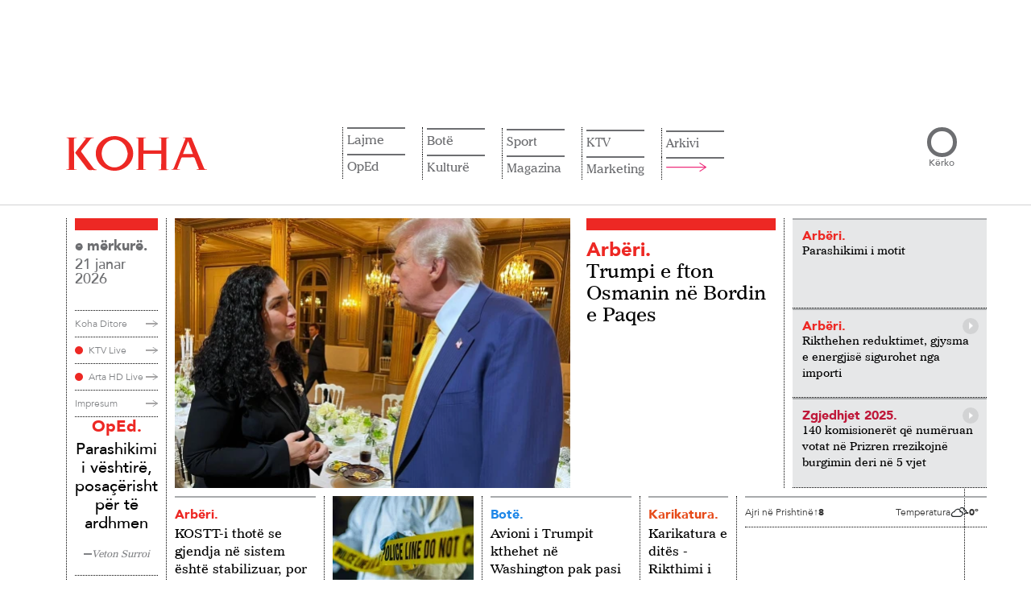

--- FILE ---
content_type: text/html; charset=utf-8
request_url: https://video.gjirafa.com/embed/ktv-live?autoplay=true&am=true&c=1&m=1&referrer=https%3A%2F%2Fwww.koha.net%2F
body_size: 16875
content:
<!DOCTYPE html><html><head><meta charset=utf-8 /><title>KTV - Drejtp&#235;rdrejt | GjirafaVideo</title><link rel=canonical href=https://video.gjirafa.com/ktv-live /><meta property=og:title content="KTV - Drejtpërdrejt - GjirafaVideo"/><meta property=og:description content="Kohavision është një transmetues televiziv kosovar, pjesë e Koha Group. Kohavision (KTV) ka filluar të transmetohet pas Luftës së Kosovës, më saktësisht, në vitin 2000. L"/><meta property=og:type content=video.other /><meta property=og:image content=https://g0eylj1rzj.gjirafa.net/media/zxzk11/thumbnails/retina.jpg /><meta property=og:image:width content=640 /><meta property=og:image:height content=360 /><meta property=og:url content=https://video.gjirafa.com/ktv-live /><meta property=og:site_name content=GjirafaVideo /><meta property=og:locale content=sq-AL /><meta name=twitter:card content=summary /><meta name=twitter:url content=https://video.gjirafa.com/ktv-live /><meta name=twitter:title content="KTV - Drejtpërdrejt - GjirafaVideo"/><meta name=twitter:description content="Kohavision është një transmetues televiziv kosovar, pjesë e Koha Group. Kohavision (KTV) ka filluar të transmetohet pas Luftës së Kosovës, më saktësisht, në vitin 2000. L"/><meta name=twitter:image content=https://g0eylj1rzj.gjirafa.net/media/zxzk11/thumbnails/retina.jpg /><meta itemprop=name content="KTV - Drejtpërdrejt - GjirafaVideo"/><meta name=description content="Kohavision është një transmetues televiziv kosovar, pjesë e Koha Group. Kohavision (KTV) ka filluar të transmetohet pas Luftës së Kosovës, më saktësisht, në vitin 2000. L"/><meta itemprop=description content="Kohavision është një transmetues televiziv kosovar, pjesë e Koha Group. Kohavision (KTV) ka filluar të transmetohet pas Luftës së Kosovës, më saktësisht, në vitin 2000. L"/><meta itemprop=image content=https://g0eylj1rzj.gjirafa.net/media/zxzk11/thumbnails/retina.jpg /><meta property=fb:app_id content=339813706476261 /><meta property=al:android:url content="gjvideodeeplink://"/><meta property=al:android:package content=com.gjirafa.gjirafavideo /><meta property=al:android:app_name content=gjirafaVideo /><meta property=al:ios:url content="gjvideodeeplink://"/><meta property=al:ios:app_store_id content=1322442407 /><meta property=al:ios:app_name content=gjirafaVideo /><meta property=al:web:should_fallback content=true /><link rel=dns-prefetch href=//fonts.googleapis.com /><link rel=preconnect href="https://fonts.gstatic.com/" crossorigin/><link rel=stylesheet href="https://fonts.googleapis.com/css?family=Open+Sans:300,400,600,700,800&amp;subset=latin" media=all /><link rel=icon type=image/png sizes=32x32 href=/Content/gjvideo/img/icon/favicon-32x32.png /><link rel=icon type=image/png sizes=16x16 href=/Content/gjvideo/img/icon/favicon-16x16.png /><link rel=manifest href=/Content/gjvideo/img/icon/site.webmanifest /><meta name=application-name content=gjirafaVideo /><meta http-equiv=X-UA-Compatible content="IE=edge"/><meta name=viewport content="width=device-width, initial-scale=1.0, maximum-scale=1.0, user-scalable=no"/><meta name=google-site-verification content=4XJKW8VCM1O6SUR9eSIdxMcqleofbLcYtLgzhgL_7iU /><link rel=mask-icon href=/Content/gjvideo/img/icon/safari-pinned-tab.svg color=#141a32 /><meta name=msapplication-TileColor content=#141a32 /><meta name=msapplication-navbutton-color content=#141a32 /><meta name=theme-color content=#141a32 /><link href="/Content/site?v=GWdx-G21ypk70ELo4iJixkjxuo7ExT0k2Iy9gEnumuQ1" rel=stylesheet /><link href=/Scripts/vpplayer/build/style.css rel=stylesheet /><style>body,html,.player.is-embed{height:100% !important}.vh-100{height:100vh !important}.playlist__wrapper{z-index:100001 !important}#didomi-host{display:none !important}</style><script>var webLocation='embed';var productsModel=[];var dataLayer=window.dataLayer||[];</script><script src="/bundles/cmp?v=cwPtl0QziOaPDtP35Gd5w972BQwF7sLtdCDYhnk5BDc1"></script><script>function loadAN(propertyId,placementId,id){var adUnitId='an-holder-'+id;window.ANConfig=window.ANConfig||{};window.ANConfig.placements=window.ANConfig.placements||[];var contents=[];var contentIds=vpspc.object.ContentIds;for(var item in contentIds){for(var i=0;i<contentIds[item].length;i++){contents.push({type:item,id:contentIds[item][i]});}}
window.ANConfig.placements.push({adUnitId:adUnitId,propertyId:propertyId,placementId:placementId,content:contents,consent:cmp.getConsentForPurpose(cmp.purposeConsents.adPersonalization),onLoad:function(adUnitId){if(document.getElementById(adUnitId).parentElement.classList.contains('networkSlide')){if(!document.getElementById(adUnitId).parentElement.classList.contains('active'))
document.getElementById(adUnitId).parentElement.classList.add('active');document.getElementById('productAdsliderLazy').classList.add('d-none');updateProductSlider();}else{document.getElementById(adUnitId).parentElement.querySelector('.lazyLoad').classList.add('d-none');}},onFail:function(adUnitId){if(document.getElementById(adUnitId).parentElement.classList.contains('networkSlide')){if(document.getElementById(adUnitId).parentElement.classList.contains('active'))
document.getElementById(adUnitId).parentElement.classList.remove('active');document.getElementById('productAdsliderLazy').classList.add('d-none');updateProductSlider();}else{document.getElementById(adUnitId).parentElement.querySelector('.lazyLoad').classList.add('d-none');}},});}</script><script>(function(w,d,s,l,i){w[l]=w[l]||[];w[l].push({event:'gtm.customInit'});w[l].push({'gtm.start':new Date().getTime(),event:'gtm.js'});var f=d.getElementsByTagName(s)[0],j=d.createElement(s),dl=l!='dataLayer'?'&l='+l:'';j.async=true;j.src='https://www.googletagmanager.com/gtm.js?id='+i+dl;f.parentNode.insertBefore(j,f);})(window,document,'script','dataLayer','G-WDHMLD7DXZ');</script><script>window.addEventListener('message',function(message){if(message.data.message!='bisko')
return;if(message.data.eventType=='ad-view'){var model=message.data.model;window.productsModel.push({Id:model.id,Name:model.category+" - "+model.variant,Title:model.name});analyticsEvents.promoView.push(message.data.model.id,1);}
else if(message.data.eventType=='ad-click'){analyticsEvents.promoClick.push(message.data.model.id,1);}
else if(message.data.eventType=='ad-skip'){analyticsEvents.promoClick.push(message.data.model.id,2);}});})()</script></head><body style=overflow:hidden><script>(function(d,s,id){var js,fjs=d.getElementsByTagName(s)[0];if(d.getElementById(id)){return;}
js=d.createElement(s);js.id=id;js.src="https://connect.facebook.net/en_US/sdk.js";fjs.parentNode.insertBefore(js,fjs);}(document,"script","facebook-jssdk"));window.fbAsyncInit=function(){FB.init({appId:'339813706476261',autoLogAppEvents:true,xfbml:true,version:"v6.0",status:true});};</script><script src="https://gjstatic.blob.core.windows.net/fix/dmp.js?v=20260121"></script><script async src=https://bisko.gjirafa.net/web/gjirafatest-sdk.js></script><script>if(cmp.getConsentForPurpose(cmp.purposeConsents.analyticsAndMeasurement)){window.biskoQueue=window.biskoQueue||[];function bsk(){biskoQueue.push(arguments);}
bsk('init','180088');bsk('time');}</script><script>if(!cmp.getConsentForPurpose(cmp.purposeConsents.analyticsAndMeasurement)){gjdmp={pv:function(name){return;},tr:function(name,obj){return;}}
biskota={identify:function(userId){return;}};}</script><script src="https://central.gjirafa.com/js/ap-gjanout.js?v=2026012109"></script><input type=hidden id=auth value=0 /><style>body{background-color:black;overflow-x:hidden}#poll_form{height:100vh}.embed .poll{padding-top:0 !important;margin-bottom:0 !important;overflow-y:auto}.embed .poll .poll__content-inner{overflow-y:auto}.embed .quiz{padding-top:0 !important;margin-bottom:0 !important;overflow-y:auto;height:100vh}</style><a class=hidden hidden data-popup-toggle=login data-popup-overlay></a><div class="popup popup-fixed"><div class="popup-fixed__wrapper popup__wrapper"></div></div><div class="container-fluid p-0 h-100"><div class="row no-gutters h-100" style=margin:0><div class="embed-video-wrapper col-sm-12 vh-100" style=display:flex;flex-direction:column><script>var region='xk';var platform='gjvideo';window.playerLocalizations=JSON.parse(JSON.stringify({"Player.Chromecast.StopCasting":"Stop casting","Player.Rating.Title":"Vlerëso videon","Player.Rating.Close":"Mbyll","Player.Rating.DoneText":"Faleminderit","Player.Play":"Luaj","Player.Replay":"Shiko përsëri","Player.Pause":"Pauzo","Player.Next":"Në vazhdim","Player.Volume":"Zëri","Player.Settings":"Veglat","Player.Qualities":"Kualiteti","Player.Qualities.Auto":"Auto","Player.Qualities.HD":"HD","Player.Subtitles":"Titrat","Player.Airplay":"Airplay","Player.Chromecast":"Chromecast","Player.Theater":"Zmadho ekranin","Player.Fullscreen":"Ekran i plotë","Player.ProductPlacemenet":"PP","Player.Live":"Live","Player.Chromecast.CastingTo":"Player.Chromecast.CastingTo","Player.Error.Message":"Jemi duke bërë disa ndryshime teknike, transmetimi do të jetë aktiv shumë shpejt.","Player.Error.Message.Retry":"Ju lutemi rifreskoni faqen","Player.VideoAda.Visit":"Player.VideoAda.Visit","Player.VideoAda.SkipText":"Player.VideoAda.SkipText","Player.VideoAda.SkipTextMobile":"Player.VideoAda.SkipTextMobile","Player.VideoAda.SkipInSeconds":"Player.VideoAda.SkipInSeconds","Player.VideoAds.Visit":"Vizito reklamuesin","Player.VideoAds.SkipText":"Largo","Player.VideoAds.SkipTextMobile":"Largo","Player.VideoAds.SkipInSeconds":"Largo në:","Player.BrandText":"Brand text","Player.VideoAds.Vast.Text":"Ads","Player.Error.Message.Explicit":"Vazhdo","Player.VideoAds.MultiAdText":"Reklama {0} nga {1}","Player.ClickToUnmute":"Lësho zërin"}));window.drmProperties=JSON.parse(JSON.stringify({"emeEnabled":true,"widevineLicenseUrl":"https://widevine-dash.ezdrm.com/widevine-php/widevine-foreignkey.php?px=F85415","fpsCertificateUrl":"https://g0eylj1rzj.gjirafa.net/storage/general/certs/fairplay-gjvideo.cer"}));window.castOptions=JSON.parse(JSON.stringify({"useCustomReceiver":false,"chromecastAppId":"012DD418"}));var quizFullScreenAlertEnabled=false;var quizAlertTitle='Kuizi fillon s&#235; shpejti';var quizAlertDescription='Largoni videon nga ekrani i plot&#235; p&#235;r t&#235; vazhduar me kuiz.';</script><input type=hidden id=embedLink value=https://video.gjirafa.com/embed/ktv-live /> <input type=hidden value=10 id=nextVideoSeconds /> <input id=player-floating-enabled type=hidden class=hidden value=true /> <input id=player-id-name type=hidden class=hidden value=zxzk11 /><div id=player class="player is-muted-autoplay is-embed is-live" tabindex=0><div class="video-page__state-container state-default state-cast position-absolute"><div class="video-page__state-message d-flex align-items-center justify-content-center flex-column"><div class=video-page__state-icon><svg viewBox="0 0 288 288" xmlns=http://www.w3.org/2000/svg><path d="M288 78v126c0 20-16 36-36 36H149c-16 0-16-24 0-24h103c7 0 12-5 12-12V78c0-7-5-12-12-12H54c-7 0-12 5-12 12v30c0 18-24 18-24 0V78c0-20 16-36 36-36h198c20 0 36 16 36 36zM36 240c0 10-8 18-18 18s-18-8-18-18 8-18 18-18 18 8 18 18zm84 6c0 16-24 16-24 0 0-46-37-84-84-84-16 0-16-24 0-24 59 0 108 48 108 108zm-42 0c0 16-24 16-24 0 0-23-19-42-42-42-16 0-16-24 0-24 37 0 66 30 66 66z"></path></svg></div><h4 class="text-white mt-3 mt-md-4 video-page__state-text text-center text-ellipsis text-truncate p-1">Player.Chromecast.CastingTo <b id=cast-device-name></b></h4><button id=stop-chromecast class="btn btn-secondary h5 mt-2">Stop casting</button></div></div><div class="video-page__state-container state-default state-explicit position-absolute"><div class="video-page__state-message d-flex align-items-center justify-content-center flex-column"><div class=video-page__state-icon><svg xmlns=http://www.w3.org/2000/svg viewBox="0 0 512 512"><path d="M256 0C114.497 0 0 114.507 0 256c0 141.503 114.507 256 256 256 141.503 0 256-114.507 256-256C512 114.497 397.493 0 256 0zm0 472c-119.393 0-216-96.615-216-216 0-119.393 96.615-216 216-216 119.393 0 216 96.615 216 216 0 119.393-96.615 216-216 216z"/><path d="M256 128.877c-11.046 0-20 8.954-20 20V277.67c0 11.046 8.954 20 20 20s20-8.954 20-20V148.877c0-11.046-8.954-20-20-20z"/><circle cx=256 cy=349.16 r=27 /></svg></div><h4 class="text-white mt-3 mt-md-4 video-page__state-text text-center p-1"></h4><button id=accept-explicit class="btn btn-secondary h5 mt-2" onclick=videoEvents.state()>Vazhdo</button></div></div><div class="video-page__state-container state-default state-error position-absolute"><div class="video-page__state-message d-flex align-items-center justify-content-center flex-column"><div class=video-page__state-icon><svg id=Capa_1 xmlns=http://www.w3.org/2000/svg viewBox="0 0 511.4 405.3"><style>.st0{fill:#fff}</style><path class=st0 d="M443.8 100.3C388 36.9 307.8.5 223.4 0 139 .5 58.8 37 3 100.3c-4.1 4.2-4 11 .3 15.1 4.2 4.1 11 4 15.1-.3.1-.1.3-.3.4-.5C70.5 55.8 145 21.8 223.4 21.3c78.4.5 152.8 34.5 204.6 93.4 4.1 4.2 10.8 4.4 15.1.3 4-3.9 4.3-10.4.7-14.7z"/><path class=st0 d="M223.4 85.3c-63.4.4-123.7 27.8-165.6 75.4-4.1 4.2-4 11 .3 15.1s11 4 15.1-.3c.1-.1.3-.3.4-.5 37.9-43.1 92.4-68 149.8-68.4 57.4.4 111.9 25.2 149.8 68.3 3.8 4.5 10.6 5 15 1.2s5-10.6 1.2-15c-.1-.2-.3-.3-.4-.5-42-47.6-102.2-74.9-165.6-75.3z"/><path class=st0 d="M112.7 221c-4.1 4.2-4 11 .3 15.1 4.2 4.1 11 4 15.1-.3.1-.1.3-.3.4-.5 44.5-51.3 121.6-58.1 174.4-15.4 4.4 3.9 11.2 3.4 15-1 3.8-4.3 3.4-10.9-.8-14.8-61.6-50.4-152-42.9-204.4 16.9z"/><circle class=st0 cx=223.4 cy=309.3 r=53.3 /><path d="M394 170.7c-64.8 0-117.3 52.5-117.3 117.3S329.2 405.3 394 405.3 511.4 352.8 511.4 288 458.8 170.7 394 170.7zm50.3 167.5c-2 2-4.7 3.1-7.6 3.1-2.8 0-5.5-1.1-7.6-3.1L394 303.1l-35.1 35.1c-2 2-4.7 3.1-7.5 3.1-5.9 0-10.7-4.8-10.7-10.6 0-2.8 1.1-5.6 3.1-7.6l35.1-35.1-35.1-35.1c-4.1-4.2-4-11 .3-15.1 4.1-4 10.7-4 14.8 0l35.1 35.1 35.1-35.1c4.2-4.1 11-4 15.1.3 4 4.1 4 10.7 0 14.8L409.1 288l35.1 35.1c4.2 4.2 4.2 10.9.1 15.1z" fill=#ff0303 /></svg></div><h4 class="text-white mt-3 mt-md-4 video-page__state-text text-center text-ellipsis text-truncate p-1">Jemi duke b&#235;r&#235; disa ndryshime teknike, transmetimi do t&#235; jet&#235; aktiv shum&#235; shpejt.</h4><button id=retry-network class="btn btn-secondary h5 mt-2">Ju lutemi rifreskoni faqen</button></div></div><div class=video-page__state-container><div class="video-page__state-message d-flex align-items-center justify-content-center flex-column"><div class=video-page__state-icon><svg xmlns=http://www.w3.org/2000/svg viewBox="0 0 295 295"><path d="M286.107 81.277L230 112.726V86.5c0-9.389-7.278-17-16.667-17H136V58.706c0-5.514-3.69-10.206-9.204-10.206H96.194C90.681 48.5 86 53.192 86 58.706V69.5H71V58.706c0-5.514-4.15-10.206-9.664-10.206H30.734C25.221 48.5 20 53.192 20 58.706V69.5h-2.667C7.944 69.5 0 77.111 0 86.5v143c0 9.389 7.944 17 17.333 17h196c9.389 0 16.667-7.611 16.667-17v-26.887l56.107 31.46c4.797 2.691 8.893.392 8.893-5.108V86.385c0-5.5-4.096-7.798-8.893-5.108zM115.298 213.33c-30.932 0-56.008-25.076-56.008-56.008 0-30.932 25.076-56.008 56.008-56.008 30.932 0 56.008 25.076 56.008 56.008 0 30.933-25.075 56.008-56.008 56.008z"/><path d="M146.737 151.644l-43.496-29.943c-4.527-3.123-8.241-1.178-8.241 4.322v62.599c0 5.5 3.714 7.445 8.241 4.322L146.693 163c4.527-3.123 4.571-8.233.044-11.356z"/></svg> <span></span></div><div class="signal-bars sizing-box bad two-bars"><div class="first-bar bar"></div><div class="second-bar bar"></div><div class="third-bar bar"></div><div class="fourth-bar bar"></div></div><h4 id=video-page__state-error-message class="text-white mt-3 mt-md-4 video-page__state-text text-center"></h4></div></div><div class=player__ratio></div><div class=player__related><div class="d-flex align-items-center justify-content-center h-100"><div class="player__related-wrapper w-100"></div></div></div><div class="embed-notifications p-2"><div class=embed-notificaiton__wrapper><div class=embed-notifications__close><i class=icon-close></i></div><h4 class="p-md-2 p-1 m-0 font-weight-bold">Njoftim</h4><ul class=ul_no-style><li class="p-md-2 p-1"><a target=_blank href=/Notification/Clicked/220844 class="embed-notifications__item row m-0 position-relative"><div class="col-xs-4 col-sm-4 col-5 p-0 pr-1 pr-md-2"><div class=embed-notifications__thumbnail></div></div><div class="col-xs-8 col-sm-8 col-7 p-0 pl-1"><div class="embed-notifications__details h-100 d-flex flex-column justify-content-center"><h5 class="embed-notifications__details-title font-weight-bold mb-0 text-white"></h5><p class="embed-notifications__details-timestamp disabled mb-0 h5 mt-1 text-muted"></p></div></div></a></li></ul></div></div><div class=player__engine><div id=floatingAdsWrapper></div><div id=vp-player class="vp-player vp-ratio1-1 vp-holder" data-islocked=0></div><input type=hidden id=video-locked value=0 /><div class="player__floating position-relative"><h5 class="player__floating-title m-0 text-ellipsis text-truncate">KTV - Drejtp&#235;rdrejt</h5><i class="player__floating-close icon-close position-absolute h6 m-0 d-flex justify-content-center align-items-center"></i></div></div><div class="player__disclamer position-absolute d-flex justify-content-center align-items-center" data-displaytimes=null data-fromseconds=null>PP</div><div class="player__rating position-absolute"><div class=player__rating-wrapper><div class=player__rating-content><div class="player__rating-title row"><div class="col h5 m-0">Vler&#235;so videon</div><div class="col h5 m-0 text-right"><span id=closeRating class=c-pointer>Mbyll</span></div></div><div class=player__rating-vote><ul class="list-inline d-flex"><li class="list-inline-item col" data-number=1><div class=player__rating-number><h4 class=m-0>1</h4></div></li><li class="list-inline-item col" data-number=2><div class=player__rating-number><h4 class=m-0>2</h4></div></li><li class="list-inline-item col" data-number=3><div class=player__rating-number><h4 class=m-0>3</h4></div></li><li class="list-inline-item col" data-number=4><div class=player__rating-number><h4 class=m-0>4</h4></div></li><li class="list-inline-item col" data-number=5><div class=player__rating-number><h4 class=m-0>5</h4></div></li><li class="list-inline-item col" data-number=6><div class=player__rating-number><h4 class=m-0>6</h4></div></li><li class="list-inline-item col" data-number=7><div class=player__rating-number><h4 class=m-0>7</h4></div></li><li class="list-inline-item col" data-number=8><div class=player__rating-number><h4 class=m-0>8</h4></div></li><li class="list-inline-item col" data-number=9><div class=player__rating-number><h4 class=m-0>9</h4></div></li><li class="list-inline-item col" data-number=10><div class=player__rating-number><h4 class=m-0>10</h4></div></li></ul></div></div><div class=player__rating-rated><div class="player__rating-title text-center"><div class="col h5 m-0 text-center p-0">Faleminderit</div></div><div class=player__rating-vote><ul class="list-inline row"><li class="list-inline-item col text-center justify-content-center d-flex"></li></ul></div></div></div></div><div class=playlist-inside></div><div class="rkl-banner position-absolute m-auto type-0 c-pointer"><span class="rkl-banner-close icon-close position-absolute c-pointer d-none"></span><div id=banner-content class=content></div></div><div id=videoinfo class="player__ui align-items-start"><div class="player__ui-info w-100 d-flex pt-3"><div id=toggleplaylist-btn class="player__ui-toggleplaylist col-auto c-pointer pl-3 pr-0 align-items-center pb-1 d-none"><svg xmlns=http://www.w3.org/2000/svg viewBox="0 0 320 320"><path d="M0 96h256v42.667H0zM0 10.667h256v42.667H0zM0 181.333h170.667V224H0zM213.333 181.333v128l106.667-64z"/></svg></div><div class="player__ui-info-title col-auto text-white pl-3 pr-0 d-flex align-items-center"><div class="d-md-inline-flex d-flex align-items-center p-1 pr-3 player__ui-info-title-wrapper title"><a href=/koha referrerpolicy=no-referrer-when-downgrade target=_blank class="influencer__info-thumbnail rounded-circle d-flex mr-2" style=background-image:url(https://g0eylj1rzj.gjirafa.net/storage/images/channel/desktop/koha.jpg)></a> <a href=http://video.gjirafa.com/ktv-live referrerpolicy=no-referrer-when-downgrade target=_blank class="video__info-title text-truncate m-0"> KTV - Drejtp&#235;rdrejt </a></div></div><div class="player__ui-info-actions col-auto ml-auto justify-content-center align-items-center d-flex"><div id=share-btn class="player__ui-actions-event player__ui-actions-toggle player__ui-share-button px-3"><i class=icon-share></i></div></div><div class="embed-share-popup pl-2 pr-2"><h4 class="p-md-2 p-1 m-0 font-weight-bold">Shpërndaje videon</h4><ul class="ul_no-style share-icons"><li class="p-md-2 p-1 share-facebook"><h4 class=m-0><i class="icon-facebook-logo mr-1"></i> Facebook</h4></li><li class="p-md-2 p-1 d-md-block d-none share-messenger"><h4 class=m-0><i class="icon-messenger mr-1"></i> Messenger</h4></li><li class="p-md-2 p-1 d-md-none d-block"><a target=_blank href="fb-messenger://share?link=https://video.gjirafa.com/ktv-live&amp;redirect_uri=https://video.gjirafa.com/ktv-live"><h4 class=m-0><i class="icon-messenger mr-1"></i> Messenger</h4></a></li><li class="p-md-2 p-1 share-twitter"><a target=_blank rel=me data-hashtag=gjirafaVideo href="https://twitter.com/intent/tweet?text=GjirafaVideo&amp;hashtags=gjirafaVideo&amp;url=https://video.gjirafa.com/ktv-live&amp;redirect_uri=https://video.gjirafa.com/ktv-live"><h4 class=m-0><i class="icon-twitter-logo mr-1"></i> Twitter</h4></a></li></ul></div></div></div><div id=brand-link class="player__brandlogo position-absolute"><img src=/Content/gjvideo//img/icon/logo-white.svg class="position-absolute m-auto" alt=gjirafaVideo /></div></div></div><div class="embed-poll-wrapper col-sm-5 d-none"><div id=poll-holder class=embed></div><div id=pollLazy class="poll-lazy w-100 d-none"><div class=poll-lazy-wrapper><div class=poll-lazy-message></div><div class="poll__content-container col text-center"><div class="my-2 my-lg-4"><div class="mb-2 mb-lg-3 d-flex justify-content-center"><div class=img></div></div><div class="poll-lazy-wrapper-question mx-3 mb-4"></div></div><div class=poll-lazy-wrapper-answer></div><div class=poll-lazy-wrapper-answer></div><div class=poll-lazy-wrapper-answer></div></div></div></div><div id=quiz-holder class=embed></div><div id=quizLazy class="quiz-lazy w-100 d-none"><div class="quiz__wrapper position-absolute d-flex flex-column justify-content-between"><div class=quiz-lazy-header></div><div class="quiz-lazy-body flex-column"><div class=title><div class=title-content></div></div><div class="quiz-lazy-body-inner justify-content-between align-items-center px-3"><div class=d-flex><div class=pic></div><div class=price></div></div><div class=position></div></div><div class="quiz-lazy-body-inner justify-content-between align-items-center px-3"><div class=d-flex><div class=pic></div><div class=price></div></div><div class=position></div></div><div class="quiz-lazy-body-inner justify-content-between align-items-center px-3"><div class=d-flex><div class=pic></div><div class=price></div></div><div class=position></div></div></div><div class=quiz-lazy-footer><div></div></div></div></div></div></div></div><div data-popup-id=login hidden><div class=popup-close><i class=icon-close></i></div><div class=popup-padding><div class="popup__content text-center"><h3 class="popup__content-title font-weight-bold mb-3">Ky&#231;u</h3><div class=popup__content-form><form id=login-form class=m-form><input name=__RequestVerificationToken type=hidden value=DQXmG7CfV8qr-mMp6pSU1yGoS1_bJvjzklRuor4IEe5g6KDbbItG_RyuOHV9rVOnH8YOGm6qpUGgX7P1yOXPmd9rxeVZ42iQUHuDHGngiug1 /> <input type=hidden id=error-email-message value=Account.Email.NotEmpty /><div class="form-group m__input"><input id=popup_login_email name=Username required class=form-control aria-describedby=emailHelp /> <label>UsernameLabel</label></div><div class="form-group m__input"><input type=password name=Password required class=form-control /> <label>PassworLabel</label></div><div id=login-error class="form-group text-danger"></div><button type=button id=resend-confirmEmail style=display:none class="btn btn-mall-primary">Web.Popup.Login.ResendConfirmEmail</button> <button type=submit class="btn btn-mall-primary">D&#235;rgo</button></form></div><div class="text-small py-3">OR</div><form action="/llogaria/ExternalLogin?ReturnUrl=https%3A%2F%2Fwww.koha.net%2F%3Fautoplay%3Dtrue" method=post target=_top><input name=__RequestVerificationToken type=hidden value=LEumEW5YANslN9yB20g4Rtqga1TZzHbRTN5C9PULlDHnRAR049gSYziENOkaZ3WQaYDdY_LnBE6PUBRZTkKyueVsVeXZ1tc1Be4s-q23yGU1 /> <button class="btn btn-mall-primary btn-facebook" type=submit name=provider value=Facebook onclick=window.analyticsEvents&amp;&amp;window.analyticsEvents.login()> Facebook </button></form><div class="popup__info d-flex justify-content-between"><span><a href="/llogaria/fjalekalimi-harruar?returnUrl=/embed/ktv-live?autoplay=true"><b>Keni harruar fjal&#235;kalimin?</b></a></span> <span>P&#235;rdorues i ri? <a href="/llogaria/registrohu?returnUrl=/embed/ktv-live?autoplay=true" rel=nofollow><b>Regjistrohu</b></a></span></div></div></div></div><style>.ssoPopup_wrapper{max-height:80%;height:100%;max-width:100%;width:450px;position:absolute;top:0;right:0;bottom:0;left:0;margin:auto;max-height:420px}.sso-container{height:100%;width:100%;padding:0;background:rgba(255,255,255,.95);border-radius:6px;padding:0 10px;}#ssoPopup{position:fixed;top:0;right:0;bottom:0;left:0;background:rgba(0,0,0,0.5);z-index:9999999;opacity:0;pointer-events:none;user-select:none;visibility:hidden;display:none}#ssoPopup.active{opacity:1;pointer-events:all;visibility:visible;display:block}#ssoPopup.active #ssoPopup_iframe{opacity:1;pointer-events:all}#ssoPopup_iframe{opacity:0;-webkit-transition:opacity .3s ease;transition:opacity .3s ease;height:100%;width:100%;border:0;overflow:auto;pointer-events:all;cursor:pointer;z-index:9999}.ssoPopup_close{position:absolute;z-index:99;right:15px;top:15px;text-align:center;cursor:pointer;line-height:0}.ssoPopup_close svg{width:15px;height:15px;fill:#9f9f9f}@media (max-width:768px){.ssoPopup_wrapper{max-width:90%;margin:auto}.ssoPopup_close{right:8px;top:7px}}.spinner-loader{width:40px;height:40px;border-radius:50%;border-left:7px solid rgba(230,126,34,.32);border-bottom:7px solid rgba(230,126,34,.32);border-right:7px solid rgba(230,126,34,.32);border-top:7px solid #e67e22;-webkit-animation:spinner .7s linear infinite;-moz-animation:spinner .7s linear infinite;-o-animation:spinner .7s linear infinite;animation:spinner .7s linear infinite;margin:0 auto;z-index:9;position:absolute;top:0;right:0;left:0;bottom:0;margin:auto}@-webkit-keyframes spinner{0%{-webkit-transform:rotate(-360deg);-moz-transform:rotate(-360deg);-ms-transform:rotate(-360deg);-o-transform:rotate(-360deg);transform:rotate(-360deg)}}@-moz-keyframes spinner{0%{-webkit-transform:rotate(-360deg);-moz-transform:rotate(-360deg);-ms-transform:rotate(-360deg);-o-transform:rotate(-360deg);transform:rotate(-360deg)}}@keyframes spinner{0%{-webkit-transform:rotate(-360deg);-moz-transform:rotate(-360deg);-ms-transform:rotate(-360deg);-o-transform:rotate(-360deg);transform:rotate(-360deg)}}</style><div id=ssoPopup><div class=ssoPopup_wrapper><span class=ssoPopup_close> <svg xmlns=http://www.w3.org/2000/svg viewBox="0 0 212.982 212.982"><path d="M131.804 106.491l75.936-75.936c6.99-6.99 6.99-18.323 0-25.312-6.99-6.99-18.322-6.99-25.312 0L106.491 81.18 30.554 5.242c-6.99-6.99-18.322-6.99-25.312 0-6.989 6.99-6.989 18.323 0 25.312l75.937 75.936-75.937 75.937c-6.989 6.99-6.989 18.323 0 25.312 6.99 6.99 18.322 6.99 25.312 0l75.937-75.937 75.937 75.937c6.989 6.99 18.322 6.99 25.312 0 6.99-6.99 6.99-18.322 0-25.312l-75.936-75.936z" fill-rule=evenodd clip-rule=evenodd /></svg> </span><div class=sso-container></div></div></div><script>var sso={isEmbed:true,iframe:document.createElement('iframe'),el:document.querySelector("#ssoPopup"),callback:function($callback){console.log('inside callback');var is_safari=/Safari/.test(navigator.userAgent)&&/Apple Computer/.test(navigator.vendor);if(!is_safari){try{chrome.runtime.sendMessage("kojjbipkfhbodapnmoabbhmbkjapmbme",{ssoMessage:"LOGINTRIGGER"});}catch(e){console.log(e);}}
$callback;console.log('down callback')
window.location.reload();},eventAdded:false,eventListeners:function(){this.eventAdded=true;var $this=this,close=document.querySelector(".ssoPopup_close");close.addEventListener("click",function(){$this.el.classList.remove("active");$("#ssoPopup_iframe").remove();});$(document).on('click','#ssoPopup.active',function(event){if(!$(event.target).closest(".ssoPopup_wrapper, ssoPopup_wrapper*").length){$this.el.classList.remove("active");$("#ssoPopup_iframe").remove();}});var eventMethod=window.addEventListener?"addEventListener":"attachEvent",eventHandler=window[eventMethod],messageEvent=eventMethod==="attachEvent"?"onmessage":"message";eventHandler(messageEvent,function(e){var message=e.data||e.message;if(typeof message!="string")
return;if(message==="popupTrue")
$this.callback();else if(e.data.indexOf("LoginOtherFb")>-1){var link=e.data.replace("#rtu",encodeURIComponent(window.location.href));window.location.href=link;}});},init:function($callback){window.location=window.location.origin+'/Account/Login?returnUrl='+encodeURIComponent(window.location.href);return;var is_safari=/Safari/.test(navigator.userAgent)&&/Apple Computer/.test(navigator.vendor);if(is_safari){window.location="https://sso.gjirafa.com/Llogaria/Kycu?returnUrl="+encodeURIComponent(window.location.href);return;}
var element=document.getElementById('ssoPopup_iframe');if(!(typeof(element)!='undefined'&&element!=null)){this.iframe=document.createElement('iframe');this.iframe.id="ssoPopup_iframe";this.iframe.src="https://sso.gjirafa.com/Llogaria/KycuPartial?returnUrl="+encodeURIComponent(window.location.href);document.querySelector(".sso-container").appendChild(this.iframe);this.el.classList.add("active");if(this.eventAdded)
return;this.eventListeners();}}}</script><input id=signalr-server-init class=hidden value="https://analyticsvideo.gjirafa.com/" hidden/> <input id=signalr-quiz-server-init class=hidden value="https://quiz.gjirafa.com/" hidden/><script src=https://cdn.polyfill.io/v3/polyfill.min.js></script><script src="/bundles/signalr?v=0hBZHTnff8pkDrHTIaZJtP1PKKR7IuxOIUwBIE_6zxk1"></script><script src=https://g0eylj1rzj.gjirafa.net/storage/scripts/signalr-hubs.js></script><script>window.quizAwardLevels=JSON.parse(JSON.stringify({"2":{"Id":2,"Status":0,"Name":"Triumfues/e","NameMale":"Triumfues","NameFemale":"Triumfuese","Description":"A ju ka ndodhur të keni fituar ndonjëherë një nga tre vendet e para në TapQuiz? Nëse po, atëherë ju do të pajiseni me titullin Triumfuesi. Ky titull iu vendoset të gjithëve që kanë fituar në TapQuiz, qoftë edhe një herë, qoftë edhe vendin e dytë apo të tretë. Ju jeni të veçantë dhe e meritoni këtë titull. ","FirstIcon":"https://ub1doy938d.gjirafa.net/storage/images/general/fb5a0c6c-7fe7-4db4-ad3b-bef0e680455d.jpg","SecondIcon":"https://ub1doy938d.gjirafa.net/storage/images/general/b86f4369-70bf-45bb-a7fc-0b9d63e69c5f.jpg"},"3":{"Id":3,"Status":0,"Name":"Rrufe 5 voltëshe","NameMale":"Rrufe 5 voltëshe","NameFemale":"Rrufe 5 voltëshe","Description":"5 TapQuiz të luajtur në rend ja u fitojnë Gradën Rrufe 5 voltëshe. ","FirstIcon":"https://ub1doy938d.gjirafa.net/storage/images/general/7de35325-826b-4683-843c-896908bd696c.jpg","SecondIcon":"https://ub1doy938d.gjirafa.net/storage/images/general/294736b0-d93b-4787-9f01-c425480df3d8.jpg"},"4":{"Id":4,"Status":0,"Name":"Rrufe 10 voltëshe","NameMale":"Rrufe 10 voltëshe","NameFemale":"Rrufe 10 voltëshe","Description":"10 TapQuiz të luajtur në rend ju bëjnë me Gradën Rrufe 10 voltëshe.","FirstIcon":"https://ub1doy938d.gjirafa.net/storage/images/general/1b36278c-fa07-49e2-896b-a5575ac0c48c.jpg","SecondIcon":"https://ub1doy938d.gjirafa.net/storage/images/general/b28e6ded-6c62-46b4-a065-60a410065036.jpg"},"5":{"Id":5,"Status":0,"Name":"Rrufe 20 voltëshe","NameMale":"Rrufe 20 voltëshe","NameFemale":"Rrufe 20 voltëshe","Description":"20 TapQuiz të luajtur në rend ju bëjnë me Gradën Rrufe 20 voltëshe.","FirstIcon":"https://ub1doy938d.gjirafa.net/storage/images/general/27a6c797-f341-4815-b21d-b08469c8cd88.jpg","SecondIcon":"https://ub1doy938d.gjirafa.net/storage/images/general/d14cc7a8-4446-49c2-af57-379a806e672b.jpg"},"6":{"Id":6,"Status":0,"Name":"Rrufe 30 voltëshe","NameMale":"Rrufe 30 voltëshe","NameFemale":"Rrufe 30 voltëshe","Description":"30 TapQuiz të luajtur në rend ju bëjnë me Gradën Rrufe 30 voltëshe.","FirstIcon":"https://ub1doy938d.gjirafa.net/storage/images/general/e73219da-058d-43af-8787-dd6408e7b37c.jpg","SecondIcon":"https://ub1doy938d.gjirafa.net/storage/images/general/ca850f67-9d8f-4ac4-b6fc-4c3004bbfbec.jpg"},"7":{"Id":7,"Status":0,"Name":"Rrufe 50 voltëshe","NameMale":"Rrufe 50 voltëshe","NameFemale":"Rrufe 50 voltëshe","Description":"50 TapQuiz të luajtur në rend ju bëjnë me Gradën Rrufe 50 voltëshe.","FirstIcon":"https://ub1doy938d.gjirafa.net/storage/images/general/fb652aa3-1c5a-49bd-aba2-dfed03a61b65.jpg","SecondIcon":"https://ub1doy938d.gjirafa.net/storage/images/general/d44281ef-45ee-4614-b97d-22a813fd154b.jpg"},"8":{"Id":8,"Status":0,"Name":"Rrufe 70 voltëshe","NameMale":"Rrufe 70 voltëshe","NameFemale":"Rrufe 70 voltëshe","Description":"70 TapQuiz të luajtur në rend ju bëjnë me Gradën Rrufe 70 voltëshe.","FirstIcon":"https://ub1doy938d.gjirafa.net/storage/images/general/3b018381-b8a7-4a14-b956-f3015d81ca5c.jpg","SecondIcon":"https://ub1doy938d.gjirafa.net/storage/images/general/5786f1b9-8dce-4dc4-a2e7-1bf59235159a.jpg"},"9":{"Id":9,"Status":0,"Name":"Rrufe 100 voltëshe","NameMale":"Rrufe 100 voltëshe","NameFemale":"Rrufe 100 voltëshe","Description":"100 TapQuiz të luajtur në rend ju bëjnë me Gradën Rrufe 100 voltëshe.","FirstIcon":"https://ub1doy938d.gjirafa.net/storage/images/general/939e806e-6a11-4274-a6fa-516dc664a642.jpg","SecondIcon":"https://ub1doy938d.gjirafa.net/storage/images/general/1c4f1522-1b3d-48a3-b065-b23339dba126.jpg"},"10":{"Id":10,"Status":0,"Name":"Titan","NameMale":"Titan","NameFemale":"Titan","Description":"Kur arrini 100 lojë të luajtura në TapQuiz ju fitoni titullin Titan, i cili sikurse titanët e mitologjisë, ka një forcë të papërshkrueshme. Që të jeni një Titan nuk është punë e lehtë, por Titani nuk dorëzohet. Ai vazhdon të luajë TapQuiz. ","FirstIcon":"https://ub1doy938d.gjirafa.net/storage/images/general/2e5696fe-0bf7-4f4a-9736-4b806f210e0c.jpg","SecondIcon":"https://ub1doy938d.gjirafa.net/storage/images/general/b0d5682d-dc3d-4527-99dd-6f884aa17d37.jpg"},"11":{"Id":11,"Status":0,"Name":"Milioner/e","NameMale":"Milioner","NameFemale":"Milionere","Description":"Ky titull i vendoset atij që ka grumbulluar 1 milion pikë në TapQuiz, nga fillimi i këtij formati. Pikët që keni fituar pas çdo loje të luajtur janë të ruajtura. Sa më shumë pikë që grumbulloni, ato shtohen, dhe ju eventualisht mund të arrini vlerën 1 milion. Është titull që nuk do ta kenë shumë persona, prandaj, nëse je ndër ta do të jetë një prestigj i madh.","FirstIcon":"https://ub1doy938d.gjirafa.net/storage/images/general/0e12e1f7-a84b-4aea-afcd-7a27faccdc72.jpg","SecondIcon":"https://ub1doy938d.gjirafa.net/storage/images/general/e93105fa-fd4c-493b-9594-fb8f9ce4f9f2.jpg"},"12":{"Id":12,"Status":0,"Name":"Mbret/ëreshë","NameMale":"Mbret","NameFemale":"Mbretëreshë","Description":"Titullin mbret nuk mund ta ketë çdokush. Ata janë të fortë, njerëzit më të afërt të Perandorit. Kjo gradë shkon për lojtarët që zënë vendin 2 deri 5, në dhjetë TapQuiz-et e fundit.\r\n","FirstIcon":"https://ub1doy938d.gjirafa.net/storage/images/general/d3783fc9-1c22-4bd4-b7b2-9a700241de2c.jpg","SecondIcon":"https://ub1doy938d.gjirafa.net/storage/images/general/946f51df-5fa6-43dc-84e1-4a228eb8f5f5.jpg"},"13":{"Id":13,"Status":0,"Name":"Princ/eshë","NameMale":"Princ","NameFemale":"Princeshë","Description":"Princat dhe Princeshat janë ata që një ditë mund të bëhen Mbretër e Mbretëresha. Ky titull u dhurohet atyre që janë në Top 10, në këtë rast pozitave 6 deri 10, në dhjetë TapQuiz-et e fundit.","FirstIcon":"https://ub1doy938d.gjirafa.net/storage/images/general/7e4073e6-9861-4496-b887-34e94746c417.jpg","SecondIcon":"https://ub1doy938d.gjirafa.net/storage/images/general/b44c5ae0-4b43-45e9-8cae-1cd8f3b89326.jpg"},"14":{"Id":14,"Status":0,"Name":"Baron/eshë","NameMale":"Baron","NameFemale":"Baroneshë","Description":"Titullin Baron e kanë shtresat e larta dhe me nder të shoqërisë. Baronët dhe baroneshat janë grup i njerëzve që gëzojnë respekt të madh për pozitën që kanë. Këtë emër ua kemi dedikuar lojtarëve që janë në Top 25 me pikë në 10 TapQuiz-et e fundit.\r\n","FirstIcon":"https://ub1doy938d.gjirafa.net/storage/images/general/9c6d2a42-e224-4f98-aadc-8b8c1203677d.jpg","SecondIcon":"https://ub1doy938d.gjirafa.net/storage/images/general/d6731602-8d98-4a02-8686-aa109f0109bb.jpg"},"15":{"Id":15,"Status":0,"Name":"Lord","NameMale":"Lord","NameFemale":"Lord","Description":"Edhe lordët historikisht kanë gëzuar një prestigj të veçantë. Të jesh lord, do të thotë të jesh pjesë e një grupi të vogël njerëzish me të arritura të mëdha. Të jesh Top50 me pikë në 10 TapQuizet e fundit është e arritur e madhe, konsideruar numrin e madh të lojtarëve që luajnë.","FirstIcon":"https://ub1doy938d.gjirafa.net/storage/images/general/20c4c7f8-307b-423e-a31d-8cf4eea97975.jpg","SecondIcon":"https://ub1doy938d.gjirafa.net/storage/images/general/6f4dcc33-f16c-4983-9c01-a33d6002b53e.jpg"},"16":{"Id":16,"Status":0,"Name":"Fisnik/e","NameMale":"Fisnik","NameFemale":"Fisnike","Description":"Fisnik e Fisnike janë quajtur qytetarët e mirë e të ndershëm. Ata gëzojnë respekt në shoqëri, në të njëjtën mënyrë qysh gëzojnë respekt lojtarët e Top 100 në TapQuiz. Është numër i arritshëm, por më vështirë se që mendoni. Synoni të bëheni Fisnik, e ndoshta një ditë do të jeni Perandor.","FirstIcon":"https://ub1doy938d.gjirafa.net/storage/images/general/b838386b-826e-4fb7-a0dc-03166f6e0d13.jpg","SecondIcon":"https://ub1doy938d.gjirafa.net/storage/images/general/55fb3284-b387-4a44-a7e8-981644772580.jpg"},"17":{"Id":17,"Status":0,"Name":"Perandor/eshë","NameMale":"Perandor","NameFemale":"Perandoreshë","Description":"Dhurohet për lojtarin që ka më së shumti pikë në TapQuiz, në dhjetë TapQuiz-et e fundit. Ky është numër i veçantë, pasi që këtë gradë mund ta ketë vetëm një person, një perandor i të gjithëve.\r\n","FirstIcon":"https://ub1doy938d.gjirafa.net/storage/images/general/702b53d9-b011-49bf-a1db-8e30be43a38d.jpg","SecondIcon":"https://ub1doy938d.gjirafa.net/storage/images/general/950488b4-6600-4bce-a2b1-0dc192eed700.jpg"},"20":{"Id":20,"Status":0,"Name":"Filozof/e","NameMale":"Filozof","NameFemale":"Filozofe","Description":"Filozofët, sipas Platonit, duhet ta udhëheqin shtetin, ata duhet të jenë mbretër. Filozofët punojnë me tru, jetojnë dhe veprojnë nga mendimet e tyre. Këtë emblemë ju e fitoni nëse gjindeni në Top 1% të lojtarëve 10 TapQuiz0eve të fundit, që tregon sa të përkushtuar dhe të dijshëm jeni.\r\n","FirstIcon":"https://ub1doy938d.gjirafa.net/storage/images/general/08f53e51-90d9-43f1-a4d1-65817432c07d.jpg","SecondIcon":"https://ub1doy938d.gjirafa.net/storage/images/general/dc66a07c-e941-47a8-bba4-ce4443abe271.jpg"},"21":{"Id":21,"Status":0,"Name":"Shkencëtar/e","NameMale":"Shkencëtar","NameFemale":"Shkencëtare","Description":"Të jesh shkencëtar do të thotë të jesh i dijshëm dhe i rrallë. Ky epitet i takon atij grupi që përbëjnë 5% e më të mirëve në 10 quizet e fundit.","FirstIcon":"https://ub1doy938d.gjirafa.net/storage/images/general/de07048a-c008-4884-9fcd-0debe77821e6.jpg","SecondIcon":"https://ub1doy938d.gjirafa.net/storage/images/general/a4291c44-2696-4d64-8246-f9a124aad3c6.jpg"},"22":{"Id":22,"Status":0,"Name":"Profesor/eshë","NameMale":"Profesor","NameFemale":"Profesoreshë","Description":"Profesori ka një titull të rëndësishëm në shoqëri. Ata janë të mençur dhe kanë përvojë në punën që bëjnë. Ju që në 10 quizet e fundit gjindeni në Top 10% fitoni titullin Profesor.\r\n","FirstIcon":"https://ub1doy938d.gjirafa.net/storage/images/general/74a2748c-9d32-4737-9a45-e97f62f4dbf9.jpg","SecondIcon":"https://ub1doy938d.gjirafa.net/storage/images/general/b44ddebd-9b13-4403-b283-5613b0b1c66b.jpg"},"23":{"Id":23,"Status":0,"Name":"Artist/e","NameMale":"Artist","NameFemale":"Artiste","Description":"Gradën e Artistit e fitojnë ata që janë në Top 20% në TapQuiz, e llogaritur për 10 quizet e fundit. Artistët janë kreativ, të shkathtë dhe thjesht të pandalshëm. ","FirstIcon":"https://ub1doy938d.gjirafa.net/storage/images/general/015362fd-779a-477b-ab11-60f4a38864fa.jpg","SecondIcon":"https://ub1doy938d.gjirafa.net/storage/images/general/0d37c31e-4e10-4e08-9e71-d8f5fd4214a9.jpg"},"25":{"Id":25,"Status":0,"Name":"Verifikuar","NameMale":"I verifikuar","NameFemale":"E verifikuar","Description":"Je gjithandej, pjesë e pandashme e botës së mrekullueshme të Gjirafa.\r\nPërveç se luan në TapQuiz, je edhe konsumator i Gjirafa50 dhe GjirafaMall, duke treguar besnikëri ndaj nesh. Për këtë arsye, në shenjë falenderimi ju pajiseni me këtë emblemë.","FirstIcon":"https://ub1doy938d.gjirafa.net/storage/images/general/9af53f02-de7a-4e9c-ab72-e55f948fc71c.jpg","SecondIcon":"https://samiu.gjirafa.com/api/storage/gjvideo/images/general/43de0443-e0b0-4569-959b-2af8c5f42b4a.jpg"},"26":{"Id":26,"Status":0,"Name":"Premium","NameMale":"Premium","NameFemale":"Premium","Description":"Ju jeni përdorues premium i platformës. Tani mund shijoni videot dhe filmat tuaj të preferuar pa reklama, të përfitoni nga mundësia të testoni njohuritë dhe fitoni cmime ekskluzive cdo të premte në TapQuiz Premium, të shikoni video dhe filma në aplikacionin mobil pa internet dhe të verifikoni profilin tuaj.","FirstIcon":"https://g0eylj1rzj.gjirafa.net/storage/images/general/GjirafaPremium.svg","SecondIcon":"https://g0eylj1rzj.gjirafa.net/storage/images/general/GjirafaPremium.svg"}}));</script><script>(function(){if(!cmp.getConsentForPurpose(cmp.purposeConsents.adPersonalization))
return;(function(n,t,i,r,u,f,e){n.GoogleAnalyticsObject=u;n[u]=n[u]||function(){(n[u].q=n[u].q||[]).push(arguments)};n[u].l=1*new Date;f=t.createElement(i);e=t.getElementsByTagName(i)[0];f.async=1;f.src=r;e.parentNode.insertBefore(f,e);})(window,document,"script","//www.google-analytics.com/analytics.js","ga");})()</script><script>ga("create","UA-52556510-1","auto");ga("require","displayfeatures");ga("send","pageview");</script><script>(function(f,b,e,v,n,t,s){if(f.fbq)return;n=f.fbq=function(){n.callMethod?n.callMethod.apply(n,arguments):n.queue.push(arguments);};if(!f._fbq)f._fbq=n;n.push=n;n.loaded=!0;n.version='2.0';n.queue=[];t=b.createElement(e);t.async=!0;t.src=v;s=b.getElementsByTagName(e)[0];s.parentNode.insertBefore(t,s);}(window,document,'script','https://connect.facebook.net/en_US/fbevents.js'));fbq('init','348494715542935');fbq('track','PageView');</script><noscript><img height=1 width=1 style=display:none src="https://www.facebook.com/tr?id=339813706476261&amp;ev=PageView&amp;noscript=1"/></noscript><script>(function(d,s,id){var js,fjs=d.getElementsByTagName(s)[0];if(d.getElementById(id)){return;}
js=d.createElement(s);js.id=id;js.src="https://connect.facebook.net/en_US/sdk.js";fjs.parentNode.insertBefore(js,fjs);}(document,"script","facebook-jssdk"));window.fbAsyncInit=function(){FB.init({appId:'339813706476261',autoLogAppEvents:true,xfbml:true,version:"v6.0",status:true});};</script><!--[if lt IE 9]><script src=https://oss.maxcdn.com/html5shiv/3.7.2/html5shiv.min.js></script><![endif]--><script>window.analyticsModel=JSON.parse(JSON.stringify({"id":79981,"pageType":"videoLive","platformDomain":".gjirafa.com","showName":"KOHA Net","hostName":"KOHA Net","videoName":"KTV - Drejtpërdrejt","loggedin":false,"live":true,"contentTopic":"Seriale,Dokumentarë,Lajme,Natyrë,Argëtim,Tema Sociale","videoType":"livestream","showSeries":"KTV","premiumContentEnabled":true,"videoPublished":"09/22/2021 16:10","videoLock":"Unlocked","videoPriceTvod":0.0,"videoPriceSvod":0.99,"videoCurrency":"EUR","videoTag":"New","videoPremium":"Free"}));var videoObject=JSON.parse(JSON.stringify({"ContentIds":{"video":[79981],"serie":[1349],"channel":[852]},"VideoId":79981,"EntityId":398864,"SerieEntityId":420801,"EntityName":"1gxykz","Title":"KTV - Drejtpërdrejt","Description":"\u003cp\u003eKohavision \u0026euml;sht\u0026euml; nj\u0026euml; transmetues televiziv kosovar, pjes\u0026euml; e Koha Group. Kohavision (KTV) ka filluar t\u0026euml; transmetohet pas Luft\u0026euml;s s\u0026euml; Kosov\u0026euml;s, m\u0026euml; sakt\u0026euml;sisht, n\u0026euml; vitin 2000. Lajmet jan\u0026euml; sektor shum\u0026euml; i r\u0026euml;nd\u0026euml;sish\u0026euml;m, me Koha e Lajmeve (Koha p\u0026euml;r Lajme), q\u0026euml; \u0026euml;sht\u0026euml;\u0026nbsp;m\u0026euml; i shikuari n\u0026euml; vend.\u003c/p\u003e\r\n","VideoSource":"https://gjirafa-video-live.gjirafa.net/gjvideo-livestream/lj9-pxm-o53-rp0/index","AssetId":"","ThumbnailUrl":"https://g0eylj1rzj.gjirafa.net/media/zxzk11/thumbnails/retina.jpg","EmbedUrl":"/embed/ktv-live","DisplayAdPeriod":60,"Duration":"00:00","DurationSeconds":0,"React":3,"EntityCounts":{"EntityId":398864,"Subscribed":false,"Likes":{"Enabled":true,"Show":true,"Count":55,"StrCount":"55"},"Dislikes":{"Enabled":true,"Show":true,"Count":4,"StrCount":"4"},"Comments":{"Enabled":true,"Show":true,"Count":56,"StrCount":"56"},"Displays":{"Enabled":true,"Show":true,"Count":3433765,"StrCount":"3,433,765"},"Views":{"Enabled":true,"Show":true,"Count":46619501,"StrCount":"46,619,501 shikime"},"Subscribers":{"Enabled":false,"Show":false,"Count":0,"StrCount":null}},"EntityRating":{"RatingEnabled":true,"ShowRating":false,"RatingsCount":0,"RatingSum":0,"AvarageRate":0},"Date":"22/09/2021","Content":{"Id":852,"EntityId":3273,"Tags":"","Subscribed":false,"SubscribersCount":659,"Title":"KOHA Net","Thumbnail":"https://g0eylj1rzj.gjirafa.net/storage/images/channel/desktop/koha.jpg","Url":"/koha","SerieId":1349,"SerieEntityId":420801,"ChannelId":852,"ChannelEntityId":3273},"Categories":[{"DCOriginalTitle":"Seriale","DCImage":"/storage/images/category/mobile/seriale.jpg","Id":5,"EntityId":38464,"Title":"Seriale","Name":"seriale","Link":"/seriale","Image":"https://g0eylj1rzj.gjirafa.net/storage/images/category/desktop/seriale.jpg","IsMajor":true,"IsWatched":false},{"DCOriginalTitle":"Dokumentarë","DCImage":"/storage/images/category/mobile/dokumentare.jpg","Id":10,"EntityId":38472,"Title":"Dokumentarë","Name":"dokumentare","Link":"/dokumentare","Image":"https://g0eylj1rzj.gjirafa.net/storage/images/category/desktop/dokumentare.jpg","IsMajor":false,"IsWatched":false},{"DCOriginalTitle":"Lajme","DCImage":"/storage/images/category/mobile/Lajme.jpg","Id":11,"EntityId":38469,"Title":"Lajme","Name":"Lajme","Link":"/lajme","Image":"https://g0eylj1rzj.gjirafa.net/storage/images/category/desktop/Lajme.jpg","IsMajor":false,"IsWatched":false},{"DCOriginalTitle":"Natyrë","DCImage":"/storage/images/category/mobile/natyre.jpg","Id":95,"EntityId":92612,"Title":"Natyrë","Name":"natyre","Link":"/natyre","Image":"https://g0eylj1rzj.gjirafa.net/storage/images/category/desktop/natyre.jpg","IsMajor":false,"IsWatched":false},{"DCOriginalTitle":"Argëtim","DCImage":"/storage/images/category/mobile/argetim.jpg","Id":98,"EntityId":268713,"Title":"Argëtim","Name":"argetim","Link":"/argetim","Image":"https://g0eylj1rzj.gjirafa.net/storage/images/category/desktop/argetim.jpg","IsMajor":false,"IsWatched":false},{"DCOriginalTitle":"Tema Sociale","DCImage":"/storage/images/category/mobile/tema-sociale.jpg","Id":101,"EntityId":320319,"Title":"Tema Sociale","Name":"tema-sociale","Link":"/tema-sociale","Image":"https://g0eylj1rzj.gjirafa.net/storage/images/category/desktop/tema-sociale.jpg","IsMajor":false,"IsWatched":false}],"PlaylistMode":false,"SerieId":420801,"AllSeasons":null,"Subtitles":[],"WatchedSeconds":0,"WatchedPercentage":-2147483648,"ContinueWatching":0,"HasRecipe":true,"Liked":false,"Disliked":false,"Bookmarked":false,"Rated":true,"SlowTv":false,"LiveVideo":true,"HasQuiz":false,"HasPoll":false,"HasChat":true,"HasOnlineReporting":false,"HasRelatedVideos":true,"ProductPlacement":false,"ProductPlacementFromSeconds":null,"ProductPlacementDisplayTimes":null,"Error":{"State":false,"AlertOnly":false,"Icon":null,"Poster":null,"Message":"","RedirectUrl":null,"ButtonText":null,"PremiumButtonText":null},"LiveDetails":{"Shared":false,"Offline":false,"Prelive":false,"Live":true,"Postlive":false,"Playback":false,"CompetitionLive":false,"PermanentLive":false,"LiveQualityStatus":1},"CommentsCount":"56 komente","Monetized":true,"AdCuePoints":[],"PopupCuePoints":[0],"FirstAdSkipToActionSeconds":15,"LiveStreamSkipTime":15,"SkipAllAds":false,"FirstAd":null,"FloatingAds":[],"VideoPrivacyStatus":1,"VideoExtra":{"EntityId":398864,"ExtraDescription":null,"LiveCustomThumbnail":true,"JwToken":"eyJhbGciOiJIUzI1NiIsInR5cCI6IkpXVCJ9.eyJleHAiOiIyMDI2LTAxLTIyVDA5OjI4OjQ4IiwiaXAiOiIxOC4xMTkuMTI2Ljk1IiwidWlkIjotMX0.3wfsl4B8FTF8wMKfqO6Snktu1PSyd56BzCZhHwc3BwA","NeedsRedirecting":false,"DisplayTopComments":true,"ShowPublicationDate":false,"RedirectUrl":null,"Event":null,"NextVideoSeconds":10},"Analytics":null,"AdPlatformEndpoint":"https://central.gjirafa.com","PrerollCount":1,"ShowVideoAds":true,"ShowPopUpAds":true,"ShowLeaderboardAds":true,"ShowSquareAds":true,"ShowProductsAds":true,"ShowUnderVideoAds":true,"ShowUnderVideoAdsEmbed":false,"ShowChatAds":false,"CustomAdUrl":"https://central.gjirafa.com/renderVideo?propertyId=105506\u0026placementId=846836\u0026pageviewGuid=\u0026storageId=\u0026contents%5b0%5d.type=video\u0026contents%5b0%5d.id=79981\u0026contents%5b1%5d.type=serie\u0026contents%5b1%5d.id=1349\u0026contents%5b2%5d.type=channel\u0026contents%5b2%5d.id=852\u0026url=\u0026skipTime=15\u0026count=1","OutStreamAdUrl":null,"EnableOutStreamAds":false,"PlacementsMap":{},"ApPropertyId":"105506","ApVideoPlacementId":"846836","WatchLater":false,"DisableEmbedRedirect":false,"Season":{"Id":1615,"EntityId":0,"Name":"ktv-2","Title":"KTV"},"Serie":{"DCOriginalTitle":"Koha Net","DCThumbnail":"/storage/images/serie/mobile-a/koha-net.jpg","DCHero3Thumbnail":"/storage/images/serie/mobile-a/koha-net.jpg","DCHero5Thumbnail":"/storage/images/serie/homepage-mobile/koha-net.jpg","Id":1349,"EntityId":420801,"Title":"Koha Net","Thumbnail":"https://g0eylj1rzj.gjirafa.net/storage/images/serie/desktop/koha-net.jpg","Hero3Thumbnail":"https://g0eylj1rzj.gjirafa.net/storage/images/serie/desktop/koha-net.jpg","Hero5Thumbnail":"https://g0eylj1rzj.gjirafa.net/storage/images/serie/homepage-desktop/koha-net.jpg","ActiveBadge":false,"Badge":"","Url":"/koha-net","Tags":"2 sezone | 2 episode | 61,886,664 shikime","Subscribed":false,"SubscribersCount":0,"IsWatched":false,"IsSVOD":false,"IsTVOD":false,"DCLockingStatus":0,"LockingStatus":1,"RentalPrice":0},"VideoStatusFree":false,"IsLocked":false,"TooManyUsers":false,"IsSVOD":false,"IsTVOD":false,"AutoplayInEmbed":true}));window.ts=false;window.tu=false;window.td=0;</script><script src="/bundles/analytics?v=-uwNIU3FsiHm356ej6kzoyobHycvKhADHRvZBHTrMgk1"></script><script src="/bundles/lib?v=Z6qPw5yL3uTQpoB3EKAVYlXBn75ceS7sTAa5Agbx60s1"></script><script src="/bundles/main?v=hgjtu9CgK_qkREFWRWP7cfTelz1VD0jvk5qyjyrjoZg1"></script><script src=//imasdk.googleapis.com/js/sdkloader/ima3.js></script><script src="/bundles/hls/v/1/2/5?v=mDCKfIWAcTdu04MeBOTCK9LBXH8uwnyU_9mncCX8vrU1"></script><script src="/bundles/video?v=Jgs1EAMOz2UnTlxYPqjvlmcvFx58OmeyMgM_Uz_HCvk1"></script><script src="/bundles/live?v=Uhyg72h3w3oumVyiMNL_rLfkURiPWqRoTMj_rGJHqgk1"></script><script>try{var floatingAdsModel=JSON.parse(JSON.stringify([]));for(var i=0;i<floatingAdsModel.length;i++){productsModel.push(floatingAdsModel[i]);}}catch(exception){}</script><script defer src="https://static.cloudflareinsights.com/beacon.min.js/vcd15cbe7772f49c399c6a5babf22c1241717689176015" integrity="sha512-ZpsOmlRQV6y907TI0dKBHq9Md29nnaEIPlkf84rnaERnq6zvWvPUqr2ft8M1aS28oN72PdrCzSjY4U6VaAw1EQ==" data-cf-beacon='{"version":"2024.11.0","token":"41c3736073864d1ba23cf4081b4ff133","server_timing":{"name":{"cfCacheStatus":true,"cfEdge":true,"cfExtPri":true,"cfL4":true,"cfOrigin":true,"cfSpeedBrain":true},"location_startswith":null}}' crossorigin="anonymous"></script>
</body></html>

--- FILE ---
content_type: text/html; charset=utf-8
request_url: https://video.gjirafa.com/Video/GetInfo?videoId=79981
body_size: 1624
content:
<input type=hidden id=lockingStatus value=free /><div class="video-details__toggle toggle-sections" data-toggle-section=details><h1 class="video__info-title font-weight-bold clearfix h3"><div class="d-flex flex-column"><span class=pr-3>KTV - Drejtp&#235;rdrejt</span><div class=d-flex></div></div></h1><li class="d-none d-xl-none list-inline-item tablet-date"><h5 class="text-muted mb-md-0">E publikuar: <span class=video-page__timestamp--tablet>22/09/2021</span></h5></li><span class="d-md-none toggle-icon"><span class=icon-play></span></span></div><div class="video-page__info-details clearfix pb-1"><ul class="video-page__info-buttons video-page__info-buttons-date mb-0 text-muted p-0 float-md-left"><li class="d-none list-inline-item mr-md-4 mr-auto"><h5 class="text-muted mb-md-0">E publikuar: <span class=video-page__timestamp>22/09/2021</span></h5></li><li class="d-md-none list-inline-item mr-md-4 mr-auto d-none"><h5 class="text-muted mb-md-0">E publikuar: <span class=video-page__timestamp--mobile>22/09/2021</span></h5></li><li class=list-inline-item><h5><i class="icon-eye mr-1 d-none d-md-inline-block"></i> <span class=video-page__views> 46,619,501 shikime </span></h5></li><li class="list-inline-item live-video-stats"><h5><i class="icon-dot text-danger icon-dot-blinking"></i> <span id=live-video-viewers>-</span> <span>shikues</span></h5></li><li class="list-inline-item desktop-reaction d-none ml-md-3 c-pointer like d-md-inline-block" data-entity-id=398864 style=cursor:pointer><h5><i title="Pëlqe videon" class=icon-like></i> <span class="count video-page__likes">55</span></h5></li><li class="list-inline-item desktop-reaction d-none ml-md-3 c-pointer dislike d-md-inline-block" data-entity-id=398864 style=cursor:pointer><h5><i title="Mos e pëlqe videon" class=icon-dislike> </i> <span class="count video-page__dislikes">4</span></h5></li></ul><ul class="list-inline mb-0 text-muted h4 video-page__info-buttons video-page__info-buttons-actions float-md-right"><li class="list-inline-item mobile-reaction d-md-none ml-md-3 like c-pointer" data-entity-id=398864 style=cursor:pointer><h5><i title="Pëlqe videon" class=icon-like></i> <span class="count video-page__likes">55</span></h5></li><li class="list-inline-item mobile-reaction d-md-none ml-md-3 c-pointer dislike" data-entity-id=398864 style=cursor:pointer><h5><i title="Mos e pëlqe videon" class=icon-dislike> </i> <span class="count video-page__dislikes">4</span></h5></li><li class="list-inline-item d-none c-pointer d-md-inline-block"><h5 data-id=79981 class="bookmark c-pointer text-muted"><i class="icon-bookmark mr-1"></i> <span>Ruaje</span></h5></li><li class="list-inline-item c-pointer ml-md-3 mr-0" data-target=#sharepopup id=share-video data-popup-toggle=share><h5><i class="icon-share mr-1"></i> <span class=text-muted>Shp&#235;rndaje</span></h5></li><li class="d-md-none list-inline-item c-pointer"><h5 data-id=79981 class="bookmark c-pointer text-muted"><i class="icon-bookmark mr-1"></i> <span>Ruaje</span></h5></li></ul></div><div class="row d-flex justify-content-center pt-md-4 pb-md-4 pt-3 pb-3 video-page__info-divider"><div class="col-12 pr-0 d-flex justify-content-between align-items-md-center align-items-start"><div class="d-flex justify-content-between align-items-md-center align-items-start"><a href=/koha class="influencer__info-thumbnail rounded-circle" style=background-image:url(https://g0eylj1rzj.gjirafa.net/storage/images/channel/desktop/koha.jpg)></a><div class="pl-md-3 pl-2 pr-2 d-flex justify-content-center flex-column align-content-center"><h4 class=font-weight-bold><a href=/koha id=kviff-influencer class="text-dark influencer__info-link"> KOHA Net </a></h4><p class="text-muted h5 mb-0"></p></div></div><div class="pt-md-2 pt-0 text-right pr-0"><button data-entity-id=3273 class="btn btn-mall-primary path-button mr-3 mb-1 mb-sm-2 btn-mall-transparent subscribe font-weight-900" data-subscribetext=Ndiqe data-unsubscribetext=Ndjekur> Ndiqe <span> 659 </span> </button></div></div></div><div class="video-page__info-container section-toToggle" data-toggle-id=details><div class="video-page__details section-toToggle mt-2" data-toggle-id=desktopDetails><h4 class=section-grid__title>P&#235;r videon</h4><div class=h4 id=video-page__description><p>Kohavision &euml;sht&euml; nj&euml; transmetues televiziv kosovar, pjes&euml; e Koha Group. Kohavision (KTV) ka filluar t&euml; transmetohet pas Luft&euml;s s&euml; Kosov&euml;s, m&euml; sakt&euml;sisht, n&euml; vitin 2000. Lajmet jan&euml; sektor shum&euml; i r&euml;nd&euml;sish&euml;m, me Koha e Lajmeve (Koha p&euml;r Lajme), q&euml; &euml;sht&euml;&nbsp;m&euml; i shikuari n&euml; vend.</p></div><h4 class=section-grid__title>Kategorit&#235;</h4><ul class="list-inline text-primary video-page__categories"><li class="d-inline-block h5 font-weight-bold video-page__category mr-2"><a href=/seriale>Seriale</a></li><li class="d-inline-block h5 font-weight-bold video-page__category mr-2"><a href=/dokumentare>Dokumentar&#235;</a></li><li class="d-inline-block h5 font-weight-bold video-page__category mr-2"><a href=/lajme>Lajme</a></li><li class="d-inline-block h5 font-weight-bold video-page__category mr-2"><a href=/natyre>Natyr&#235;</a></li><li class="d-inline-block h5 font-weight-bold video-page__category mr-2"><a href=/argetim>Arg&#235;tim</a></li><li class="d-inline-block h5 font-weight-bold video-page__category mr-2"><a href=/tema-sociale>Tema Sociale</a></li></ul></div><hr/></div>

--- FILE ---
content_type: text/html; charset=utf-8
request_url: https://www.google.com/recaptcha/api2/aframe
body_size: 136
content:
<!DOCTYPE HTML><html><head><meta http-equiv="content-type" content="text/html; charset=UTF-8"></head><body><script nonce="s87v3oNV7OG8aVvdORILuA">/** Anti-fraud and anti-abuse applications only. See google.com/recaptcha */ try{var clients={'sodar':'https://pagead2.googlesyndication.com/pagead/sodar?'};window.addEventListener("message",function(a){try{if(a.source===window.parent){var b=JSON.parse(a.data);var c=clients[b['id']];if(c){var d=document.createElement('img');d.src=c+b['params']+'&rc='+(localStorage.getItem("rc::a")?sessionStorage.getItem("rc::b"):"");window.document.body.appendChild(d);sessionStorage.setItem("rc::e",parseInt(sessionStorage.getItem("rc::e")||0)+1);localStorage.setItem("rc::h",'1768984136097');}}}catch(b){}});window.parent.postMessage("_grecaptcha_ready", "*");}catch(b){}</script></body></html>

--- FILE ---
content_type: image/svg+xml
request_url: https://www.koha.net/assets/images/Koha_Logo.svg
body_size: 1523
content:
<?xml version="1.0" encoding="UTF-8"?><svg id="Layer_1" xmlns="http://www.w3.org/2000/svg" xmlns:xlink="http://www.w3.org/1999/xlink" viewBox="0 0 176.43 43.31"><defs><style>.cls-1{clip-path:url(#clippath-1);}.cls-2{clip-path:url(#clippath);}.cls-3{fill:none;}.cls-4{fill:#ed2824;}</style><clipPath id="clippath"><rect class="cls-3" width="176.43" height="43.31"/></clipPath><clipPath id="clippath-1"><rect class="cls-3" width="176.43" height="43.31"/></clipPath></defs><g class="cls-2"><g class="cls-1"><path class="cls-4" d="M37.17,21.81c.1-7.55,3.51-13.29,9.62-17.57,9.72-6.81,23.93-5.24,31.84,3.55,8.26,9.18,6.99,22.52-2.91,30.4-10.94,8.71-27.87,5.99-35.38-5.71-2.07-3.23-3.09-6.81-3.17-10.66m40-.23c-.72-2.56-1.15-5.24-2.21-7.65-3.29-7.47-11.63-11.2-18.9-8.7-10.69,3.69-14.87,17.24-8.25,26.77,3.86,5.54,10.06,8.15,16.03,6.73,7.67-1.82,13.12-8.99,13.32-17.16"/><path class="cls-4" d="M87.75,1.8h12.31c.02,.15,.04,.29,.06,.44-1.04,.17-2.07,.33-3.18,.51v15.14h22.24v-1.65c0-3.92-.07-7.83,.03-11.75,.04-1.47-.27-2.24-1.89-2.07-.48,.05-.99-.16-1.46-.62h12.92c.04,.11,.07,.23,.11,.34-.52,.11-1.04,.34-1.55,.32-1.48-.05-1.83,.63-1.83,2.05,.06,11.75,.07,23.5-.01,35.25-.01,1.68,.5,2.23,2.08,2.04,.4-.05,.82,.07,1.29,.11q-.46,.58-4.11,.57c-1.55,0-3.11,0-4.67,0h-4.3l-.02-.56c.75-.05,1.51-.02,2.23-.19,.41-.1,1.06-.52,1.07-.8,.06-6.21,.05-12.42,.05-18.73h-22.22v19.18c1.1,.17,2.15,.34,3.2,.5-.02,.16-.04,.31-.05,.47h-12.38c-.03-.12-.07-.24-.1-.37,.55-.14,1.09-.38,1.64-.39,1.02,0,1.23-.51,1.23-1.42-.02-12.07-.02-24.14,0-36.21,0-1.11-.37-1.57-1.47-1.53-.43,.01-.88-.19-1.31-.29,.03-.11,.07-.22,.1-.33"/><path class="cls-4" d="M176.37,42.27h-12.99c-.04-.13-.07-.27-.11-.4,.93-.18,1.86-.36,2.91-.57-.07-.35-.1-.71-.22-1.03-1.61-4.14-3.26-8.26-4.83-12.42-.35-.95-.78-1.34-1.83-1.33-4.45,.05-8.9,0-13.35,.05-.54,0-1.39,.3-1.55,.68-1.84,4.56-3.57,9.16-5.41,13.95,1.32,.16,2.44,.29,3.56,.42l-.03,.39h-10.87c.12-.26,.18-.43,.21-.42,2.4,.29,2.92-1.44,3.61-3.18,4.45-11.25,8.96-22.48,13.44-33.71,.25-.63,.44-1.28,.69-2-1.13-.2-2.09-.36-3.04-.53,0-.16,.02-.32,.03-.48h1.91c2.25,0,4.51,.05,6.76-.02,1.11-.04,1.71,.28,2.16,1.37,4.96,12.08,9.99,24.14,14.94,36.22,.6,1.47,1.15,2.61,3.01,2.34,.34-.05,.72,.21,1.08,.33l-.06,.35M152.77,6.33c-2.22,5.57-4.27,10.71-6.37,15.96h12.42c-2-5.28-3.93-10.37-6.05-15.96"/><path class="cls-4" d="M38.28,42.37c-.44,.03-.88,.08-1.32,.08-2.09,0-4.2-.2-6.27,.03-2,.22-3.14-.47-4.33-2.08-4.64-6.24-9.45-12.35-14.25-18.46-.67-.85-.63-1.34,.01-2.17,4.01-5.17,7.96-10.38,11.93-15.58,.32-.42,.6-.86,1.02-1.46-1.17-.21-2.16-.39-3.14-.57l.04-.37h12.78c.04,.1,.08,.19,.12,.29-.41,.13-.83,.4-1.22,.37-1.5-.09-2.46,.63-3.35,1.77-3.58,4.55-7.22,9.06-10.9,13.54-.68,.83-.83,1.37-.12,2.31,5.07,6.72,10.05,13.51,15.14,20.22,.47,.62,1.41,.93,2.19,1.27,.53,.23,1.15,.25,1.74,.36-.02,.15-.04,.31-.06,.46"/><path class="cls-4" d="M10.08,41.55c1.13,.13,2.24,.25,3.34,.38-.01,.15-.03,.29-.04,.44H.07c-.02-.14-.05-.27-.07-.41,1.08-.2,2.15-.4,3.43-.65v-2.03c0-11.42,0-22.84,0-34.26,0-2.28,0-2.27-2.19-2.61-.32-.05-.62-.23-.88-.63H13.34l.09,.46c-.67,.08-1.35,.24-2.01,.23-1.09-.02-1.49,.38-1.49,1.51,.03,12.17,.02,24.34,.03,36.51,0,.31,.07,.62,.13,1.06"/></g></g></svg>

--- FILE ---
content_type: text/plain
request_url: https://api.ipify.org/
body_size: 28
content:
18.119.126.95

--- FILE ---
content_type: application/javascript
request_url: https://www.koha.net/build/assets/frontend-BhxEpuMz.js
body_size: 2027
content:
import{r as E,a as u,b as l,o as i,d as t,t as c,e as f,w as F,v as N,F as b,f as w,n as m,c as M,h as S}from"./runtime-dom.esm-bundler-DF-i2e8l.js";import{_ as A}from"./_plugin-vue_export-helper-DlAUqK2U.js";const I={class:"local-elections-2025 my-3"},B={class:"container"},D={class:"local-elections-2025-container"},O={class:"mb-4 text-center h2 fw-bold"},V={class:"mb-5"},q={key:0,class:"d-flex justify-content-center"},$=["value"],z={key:1,class:"mt-4 text-center"},J={class:"text-muted mx-auto",style:{"max-width":"800px"}},P={key:0,class:"candidates-container"},U={class:"row justify-content-center",style:{gap:"10px 0"}},Z={class:"card-body d-flex align-items-center gap-3"},G={class:"flex-shrink-0"},H={key:0},K=["src","alt"],Q={key:1},R={class:"flex-fill"},T={key:0,class:"mb-1"},W={class:"h6 fw-bold mb-2"},X={class:"mb-1"},Y={class:"d-flex justify-content-between small text-muted mb-1 data-container"},ee={class:"progress",style:{height:"8px"}},te=["aria-valuenow"],se={key:0,class:"mt-4 text-center small text-muted"},oe={key:1,class:"text-center py-5"},le={__name:"LocalElections",props:{elections:{type:Object,required:!0}},setup(d){const n=d,p=E(0),y=u(()=>n.elections.municipalities||[]),k=u(()=>n.elections.parties||[]),j=u(()=>n.elections.title||"Zgjedhjet Lokale 2025"),r=u(()=>y.value[p.value]||null),g=u(()=>{if(!r.value)return[];let s=r.value.candidates||[];s=s.sort((h,v)=>(h.order||0)-(v.order||0));const o=r.value.show_limit;return o&&C(o)&&o>0&&(s=s.slice(0,parseInt(o))),s}),L=u(()=>{const s={};return k.value.forEach(o=>{o.name&&o.color&&(s[o.name]=o.color)}),s}),_=s=>L.value[s]||"#000000",C=s=>!isNaN(parseFloat(s))&&isFinite(s);return(s,o)=>{var h,v,x;return i(),l("section",I,[t("div",B,[t("div",D,[t("h1",O,c(j.value),1),t("div",V,[y.value.length>1?(i(),l("div",q,[F(t("select",{class:"form-select form-select-md municipalities-dropdown w-auto px-5","onUpdate:modelValue":o[0]||(o[0]=e=>p.value=e)},[(i(!0),l(b,null,w(y.value,(e,a)=>(i(),l("option",{key:e.id||a,value:a},c(e.name||`Municipality ${a+1}`),9,$))),128))],512),[[N,p.value]])])):f("",!0),(h=r.value)!=null&&h.description?(i(),l("div",z,[t("p",J,c(r.value.description),1)])):f("",!0)]),g.value.length>0?(i(),l("div",P,[t("div",U,[(i(!0),l(b,null,w(g.value,e=>{var a;return i(),l("div",{key:e.id,class:"col-12 col-sm-6 candidate-col"},[t("div",{class:"card candidate-row h-100 border-0",style:m({borderLeftColor:_(e.party)})},[t("div",Z,[t("div",G,[e.profile_picture&&(typeof e.profile_picture=="string"||Array.isArray(e.profile_picture)&&e.profile_picture.length>0)?(i(),l("div",H,[t("img",{src:(typeof e.profile_picture=="string"?e.profile_picture:e.profile_picture[0])+"?w=56&r=fill&q=90&h=56",alt:e.full_name,class:"rounded-circle object-fit-cover border border-2",style:m({borderColor:_(e.party),width:"56px",height:"56px"})},null,12,K)])):(i(),l("div",Q,[t("div",{class:"rounded-circle d-flex align-items-center justify-content-center text-white fw-bold fs-6",style:m({backgroundColor:_(e.party),width:"56px",height:"56px"})},c(((a=e.full_name)==null?void 0:a.charAt(0))||"?"),5)]))]),t("div",R,[e.party?(i(),l("div",T,[t("span",{class:"begj",style:m({color:_(e.party)})},c(e.party),5)])):f("",!0),t("h3",W,c(e.full_name),1),t("div",X,[t("div",Y,[t("span",null,c(parseFloat(e.percentage||0).toFixed(1))+"%",1),t("span",null,c(parseInt(e.total_votes||0).toLocaleString()),1)]),t("div",ee,[t("div",{class:"progress-bar",role:"progressbar",style:m({width:`${Math.min(parseFloat(e.percentage)||0,100)}%`,backgroundColor:_(e.party)}),"aria-valuenow":e.percentage||0,"aria-valuemin":"0","aria-valuemax":"100"},null,12,te)])])])])],4)])}),128))]),(v=r.value)!=null&&v.show_limit&&((x=r.value.candidates)==null?void 0:x.length)>r.value.show_limit?(i(),l("div",se," Showing top "+c(r.value.show_limit)+" candidates ",1)):f("",!0)])):(i(),l("div",oe,[...o[1]||(o[1]=[t("p",{class:"text-muted fs-5"},"Nuk ka kandidatë të disponueshëm për këtë komunë.",-1)])]))])])])}}},ie=A(le,[["__scopeId","data-v-3f423b2b"]]);document.addEventListener("DOMContentLoaded",()=>{const d=document.getElementById("local-elections-app");if(d){const n=d.getAttribute("data-elections"),p=n?JSON.parse(n):{};M({render:()=>S(ie,{elections:p})}).mount(d)}});


--- FILE ---
content_type: application/javascript; charset=utf-8
request_url: https://fundingchoicesmessages.google.com/f/AGSKWxXmpXSGfJ1Oe717dRibo2m1Um3xNbYkh4xgeWMC9WAeRgd0agzzZXn3zLsgdj0CSwz4omAqX2hu2W-A01E8tFSYx9w01bmPzA2yiKZtzlYz3R9OeszLzlBOpXaTM_cJnT7x-hFEqffXUztvKZxT3bWBTCI13P33Ral6AIPTrWQVxhDu2R2wFeIoGLM=/_/adw2./adframe468./ad_home.-Results-Sponsored.-advert1.
body_size: -1293
content:
window['c36c0fc3-417f-499a-8c04-bcef159dc56b'] = true;